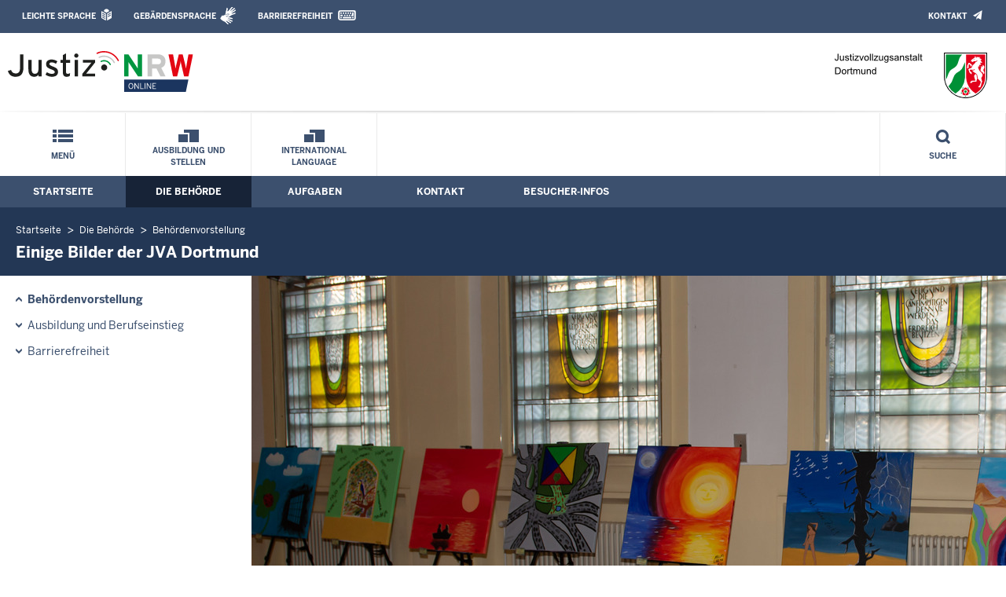

--- FILE ---
content_type: text/html; charset=UTF-8
request_url: https://www.jva-dortmund.nrw.de/behoerde/behoerdenvorstellung/bilder/?startIndex=10
body_size: 6365
content:
<!DOCTYPE html><!--[if IE 6]><![endif]-->








































<html lang="de">
<head><meta name="generator" content="Infopark CMS Fiona; 7.0.2; 53616c7465645f5fb14a315e7e8b33048d3c428086aedb09">
<!--UdmComment-->

<meta charset="utf-8">
<meta http-equiv="X-UA-Compatible" content="IE=edge">
<meta name="viewport" content="width=device-width, initial-scale=1">
<!--/UdmComment-->

<title>
Justizvollzugsanstalt Dortmund:
Einige Bilder der JVA Dortmund
</title>
<link href="../../../../layout_rwd/images/system_bilder/favicon.ico" type="image/x-icon" rel="shortcut icon" title="favicon">
<!--UdmComment-->

<meta name="robots" content="index,follow">





<meta name="Copyright" content="Justizvollzugsanstalt Dortmund">
<meta name="Keywords" content="">	
<meta name="Description" content="Behördeninternet: Justizvollzugsanstalt Dortmund">	




<link rel="stylesheet" href="../../../../layout_rwd/yaml/core/base.css" media="all"> 
<link rel="stylesheet" href="../../../../layout_rwd/css/screen-PAGE-layout_customized.css" media="screen"> 



<link rel="stylesheet" href="../../../../layout_rwd/css/lightbox2-2_11_1.css" media="screen"> 
<link rel="stylesheet" href="../../../../layout_rwd/css/justiz_rwd.css" media="screen"> 
<link rel="stylesheet" href="../../../../layout_rwd/css/justiz_startseite_rwd.css" media="screen"> 
<link rel="stylesheet" href="../../../../layout_rwd/css/justiz_inhaltsbereich_rwd.css" media="screen">

<link rel="stylesheet" href="../../../../layout_rwd/css/socialshareprivacyGeneral_rwd.css" media="screen" title="Socialshareprivacy (obere generelle (De-)Aktivierung)"> 


<link rel="stylesheet" href="../../../../layout_rwd/css/socialshareprivacyIndividual_rwd.css" media="screen" title="Socialshareprivacy (obere generelle (De-)Aktivierung)"> 

<link rel="stylesheet" type="text/css" href="../../../../layout_rwd/css/ag_hweb_add.css" media="screen">
<link rel="stylesheet" type="text/css" href="../../../../layout_rwd/css/ag_hweb_sitzungstermine.css" media="screen">
<link rel="stylesheet" type="text/css" href="../../../../layout_rwd/css/ag_hweb_streitschlichtung.css" media="screen">


















		





<link rel="stylesheet" type="text/css" href="../../../../layout_rwd/css/justiz_print_rwd.css" media="print" title="Print">







<script type="text/javascript">
var HWEB_BEHOERDE= 'jva-dortmund__neu';
</script>

<script type="text/javascript">
var HWEB_LANGUAGE = 'de';
var HWEB_SEARCHSTRING = 'Suchbegriff';
var HWEB_AKTENZEICHEN = 'Aktenzeichen';
</script>

<script type="text/javascript">
var HWEB_IS_STARTPAGE = false;
</script>

<script type="text/javascript">
var HWEB_IS_LIVESERVER = true;
var HWEB_IS_PREVIEWSERVER = false;
var HWEB_SHOW_VIEWPORT_TOOLS = false;
</script>

<script type="text/javascript" src="../../../../layout_rwd/js/jquery/jquery.js"></script>


<link rel="stylesheet" href="../../../../layout_rwd/js/jquery/swiper/swiper-css.css">
<link rel="stylesheet" href="../../../../layout_rwd/css/swiper_customized_rwd.css">
<script type="text/javascript" src="../../../../layout_rwd/js/jquery/swiper/swiper-js.js"></script>

<script type="text/javascript"></script>

<link rel="stylesheet" href="../../../../layout_rwd/js/jquery/videoplayer/css/player.css" media="screen">
<script type="text/javascript" src="../../../../layout_rwd/js/jquery/videoplayer/js/player.js" defer></script>



<script type="text/javascript" src="../../../../layout_rwd/js/hwebJSInit.js"></script>
<script type="text/javascript" src="../../../../layout_rwd/js/hwebViewportTool.js"></script>
<script type="text/javascript" src="../../../../layout_rwd/js/focus-within.js"></script>
<script type="text/javascript" src="../../../../layout_rwd/js/YouTubeVideo.js"></script>
<script type="text/javascript" src="../../../../layout_rwd/js/VimpVideo.js"></script>

<!--/UdmComment-->
</head>

<body id="body">
<!--UdmComment-->
<h1 class="element-invisible">
Justizvollzugsanstalt Dortmund:&nbsp;
Einige Bilder der JVA Dortmund
</h1>
<div id="skip-link">
<a class="element-invisible element-focusable" href="#hauptbildDatumUndUeberschrift">Direkt zum Inhalt</a>
</div>
<!--/UdmComment-->

<div class="ym-wrapper"> 
<div id="top" class="ym-wbox"> 


<header id="header" role="banner">
<!--UdmComment-->
<div class="section clearfix">


<div class="invisiblePosition" id="sprungnavi">
<h2 class="invisiblePosition">Orientierungsbereich (Sprungmarken):</h2>
<ul>
<li><a href="#techMenu">Zur 'Leichten Sprache' (soweit vorhanden), zum Geb&auml;rdensprachenvideo und dem Kontaktformular</a></li>
<li><a href="/suche/suche_rwd.php?search_language=de&qSize=25#mnogoErstesLabel">Zur Volltext-Suche</a></li>
<li><a href="#schnellNavi">Zur Schnellnavigation ausgew&auml;hlter Linkziele</a></li>
<li><a href="#hauptNavi">Zur Hauptnavigation (Haupt-Bereiche)</a></li>
<li><a href="#bereichsnavigation">Zur Navigation innerhalb eines Bereiches</a></li>
<li><a href="#hauptbildDatumUndUeberschrift">Zum aktuellen Inhalt</a></li>
<li><a href="#footer-wrapper">Zum &Uuml;berblick</a></li>
</ul>
</div>


<div class="ym-grid">
<div class="ym-g100">
<div class="ym-gbox" id="techMenuLeiste">
<h2 class="element-invisible">Leichte Sprache, Geb&auml;rdensprachenvideo und Kontaktformular</h2>
<nav id="techMenu" role="navigation">

<p class="techMenu-header-responsive" id="tm_oben"><a name="openCloseTechMenu" id="openCloseTechMenu" onclick="minMaxMenuRespMenu('#openCloseTechMenu','showTechMenuResponsive')">Technisches Menü</a></p>

<div id="showTechMenuResponsive" class="left-9000">


<div id="barrierefreiheit">
<ul class="menu" id="secondary-menu-links1">
<li class="bf_first">
<a id="leichtertext" class="close_sprungnavi leichtesprache" href="/beh_sprachen/beh_sprache_LS/index.php" title="Informationen zum Internetauftritt in Leichter Sprache">Leichte Sprache</a>
</li>
<li class="">
<a id="gebaerdenvideo" class="gebaerdensprache" href="/beh_sprachen/gebaerdenvideo/index.php" title="Informationen zum Internetauftritt in Gebärdensprache">Gebärdensprache</a>
</li>
<li class="bf_last">
<a id="barrierefreiheiterkl" class="barrierefreiheiterkl" href="/beh_barrierefreiheit/index.php" title="Barrierefreiheit dieser Internetseite">Barrierefreiheit</a>
</li>
</ul>
</div>


<div id="kontakt_socialBookmarksSettings">
<ul class="links inline" id="secondary-menu-links2">
<li>
<a class="kontakt" href="/kontakt/index.php" title="Kontakt">Kontakt</a>
</li>
</ul>
</div>


<p class="techMenu-header-responsive" id="tm_unten"><a onclick="closeTechMenu('openCloseTechMenu','showTechMenuResponsive')" onblur="closeTechMenu('openCloseTechMenu','showTechMenuResponsive')">Schliessen</a></p>

</div>
</nav>
</div>
</div>
</div>


<div class="ym-grid" id="logo-leiste">

<div class="ym-g25 ym-gl">
<div class="ym-gbox justizlogobox">
<div id="justizlogo"><p>

<a href="https://www.justiz.nrw"><img src="../../../../layout_rwd/images/system_bilder/justizlogo_internet_svg.svg" title="Link zur Startseite des Justizportals Nordrhein-Westfalen" alt="Link zur Startseite des Justizportals Nordrhein-Westfalen"></a>
</p></div>
<div id="megamenu_rwd">
<button onclick="minMaxMenuRespMenu(this,'responsiveMainMenu')" type="button" id="megamenu_rwd-button"></button>
</div>
</div>
</div>

<div class="ym-g75 ym-gr">
<div class="ym-gbox" id="nrwlogo">				
<p><img src="../../../beh_layout/beh_images_zentral/beh_logo.png" id="logo" alt="Logo: Justizvollzugsanstalt Dortmund"></p>
</div>
</div>	
</div>


<div id="responsiveMainMenu" class="left-9000">

<form class="suchform1" method="get" action="/beh_suche/index.php">
<fieldset class="ohneBorder">
<input name="search_language" value="de" type="hidden">
<input name="qSize" value="25" type="hidden">
<button onfocus="openRespByTab('megamenu_rwd-button','responsiveMainMenu')" class="respsuchsubmitbutton" id="respsb" type="submit" title="Suche starten"></button>
<input id="respsearchstring" size="21" placeholder="Suchbegriff" name="q" onfocus="openRespByTab('megamenu_rwd-button','responsiveMainMenu')">
</fieldset>
</form>	
<nav>
<ul>			
<li>
<a href="../../../index.php" class="respLink schnellnavi_homebutton" id="respNaviMenuStartpage">Startseite</a>
</li>
<li>
<a class="respTrigger min_bg_image" id="trigger_WebPortal_Relaunch" onclick="minMaxMenuRespMenu(this, 'resp_jva-dortmund__neu')" data-trigger="resp_jva-dortmund__neu" title="Menü ausklappen"></a>

<a href="index.php" class="respLink schnellnavi_startseite" id="respNaviMenuLandesportal" onfocus="openRespByTab('megamenu_rwd-button','responsiveMainMenu')">Menü</a>
<ul id="resp_jva-dortmund__neu" class="">
<li>
<a class="respTrigger" title="Menu ausklappen" id="trigger_behoerde" onclick="minMaxMenuRespMenu(this, 'resp_behoerde')" data-trigger="resp_behoerde"></a>
<a href="../../index.php" onfocus="openRespByTab('trigger_jva-dortmund__neu', 'resp_jva-dortmund__neu')" class="respLink">
Die Behörde
</a>
<ul id="resp_behoerde" class="left-9000">
<li>
<a href="../index.php" onfocus="openRespByTab('trigger_behoerde', 'resp_behoerde')" class="respLink">
Behördenvorstellung
</a>
</li>
<li>
<a href="../../ausbildung_stellen/index.php" onfocus="openRespByTab('trigger_behoerde', 'resp_behoerde')" class="respLink">
Ausbildung und Berufseinstieg
</a>
</li>
<li>
<a href="../../behinderteninfo/index.php" onfocus="openRespByTab('trigger_behoerde', 'resp_behoerde')" class="respLink">
Barrierefreiheit
</a>
</li>
</ul>
</li>
<li>
<a class="respTrigger" title="Menu ausklappen" id="trigger_aufgaben" onclick="minMaxMenuRespMenu(this, 'resp_aufgaben')" data-trigger="resp_aufgaben"></a>
<a href="../../../aufgaben/index.php" onfocus="openRespByTab('trigger_behoerde', 'resp_behoerde')" class="respLink">
Aufgaben
</a>
<ul id="resp_aufgaben" class="left-9000">
<li>
<a href="../../../aufgaben/berufsgruppen/index.php" onfocus="openRespByTab('trigger_aufgaben', 'resp_aufgaben')" class="respLink">
Berufsgruppen
</a>
</li>
<li>
<a href="../../../aufgaben/arbeit_ausbildung/index.php" onfocus="openRespByTab('trigger_aufgaben', 'resp_aufgaben')" class="respLink">
Arbeit und Ausbildung
</a>
</li>
<li>
<a href="../../../aufgaben/betreuung_behandlung/index.php" onfocus="openRespByTab('trigger_aufgaben', 'resp_aufgaben')" class="respLink">
Betreuung und Behandlung
</a>
</li>
<li>
<a href="../../../aufgaben/geschaeftsverteilung/index.php" onfocus="openRespByTab('trigger_aufgaben', 'resp_aufgaben')" class="respLink">
Geschäftsverteilung
</a>
</li>
<li>
<a href="../../../aufgaben/zustaendigkeiten/index.php" onfocus="openRespByTab('trigger_aufgaben', 'resp_aufgaben')" class="respLink">
Zuständigkeiten
</a>
</li>
<li>
<a href="../../../aufgaben/Beirat/index.php" onfocus="openRespByTab('trigger_aufgaben', 'resp_aufgaben')" class="respLink">
Beirat
</a>
</li>
</ul>
</li>
<li>
<a class="respTrigger" title="Menu ausklappen" id="trigger_kontakt" onclick="minMaxMenuRespMenu(this, 'resp_kontakt')" data-trigger="resp_kontakt"></a>
<a href="../../../kontakt/index.php" onfocus="openRespByTab('trigger_aufgaben', 'resp_aufgaben')" class="respLink">
Kontakt
</a>
<ul id="resp_kontakt" class="left-9000">
<li>
<a href="../../../kontakt/wegbeschreibung/index.php" onfocus="openRespByTab('trigger_kontakt', 'resp_kontakt')" class="respLink">
Wegbeschreibung
</a>
</li>
<li>
<a href="../../../kontakt/oeffnungszeiten/index.php" onfocus="openRespByTab('trigger_kontakt', 'resp_kontakt')" class="respLink">
Öffnungszeiten
</a>
</li>
<li>
<a href="../../../kontakt/telefonliste/index.php" onfocus="openRespByTab('trigger_kontakt', 'resp_kontakt')" class="respLink">
Telefonliste
</a>
</li>
<li>
<a href="../../../kontakt/haftantritt/index.php" onfocus="openRespByTab('trigger_kontakt', 'resp_kontakt')" class="respLink">
Haftantritt
</a>
</li>
<li>
<a href="../../../kontakt/email_hinweis/index.php" onfocus="openRespByTab('trigger_kontakt', 'resp_kontakt')" class="respLink">
E-Mail Hinweis
</a>
</li>
<li>
<a href="../../../kontakt/presse/index.php" onfocus="openRespByTab('trigger_kontakt', 'resp_kontakt')" class="respLink">
Presse-Kontakt
</a>
</li>
<li>
<a href="../../../kontakt/de-mail_hinweis/index.php" onfocus="openRespByTab('trigger_kontakt', 'resp_kontakt')" class="respLink">
De-Mail-Hinweis
</a>
</li>
<li>
<a href="../../../kontakt/datenschutz/index.php" onfocus="openRespByTab('trigger_kontakt', 'resp_kontakt')" class="respLink">
Datenschutz
</a>
</li>
<li>
<a href="../../../kontakt/opferbelange/index.php" onfocus="openRespByTab('trigger_kontakt', 'resp_kontakt')" class="respLink">
Ansprechpartner für Opferbelange
</a>
</li>
<li>
<a href="../../../kontakt/impressum/index.php" onfocus="openRespByTab('trigger_kontakt', 'resp_kontakt')" class="respLink">
Impressum
</a>
</li>
</ul>
</li>
<li>
<a class="respTrigger" title="Menu ausklappen" id="trigger_infos" onclick="minMaxMenuRespMenu(this, 'resp_infos')" data-trigger="resp_infos"></a>
<a href="../../../infos/index.php" onfocus="openRespByTab('trigger_kontakt', 'resp_kontakt')" class="respLink">
Besucher-Infos
</a>
<ul id="resp_infos" class="left-9000">
<li>
<a href="../../../infos/besuchszeiten/index.php" onfocus="openRespByTab('trigger_infos', 'resp_infos')" class="respLink">
Besuchszeiten
</a>
</li>
<li>
<a href="../../../infos/besuch_kinder/index.php" onfocus="openRespByTab('trigger_infos', 'resp_infos')" class="respLink">
Besuch mit Kindern
</a>
</li>
<li>
<a href="../../../infos/brief_paket/index.php" onfocus="openRespByTab('trigger_infos', 'resp_infos')" class="respLink">
Brief- und Paketverkehr
</a>
</li>
<li>
<a href="../../../infos/bankverbindung/index.php" onfocus="openRespByTab('trigger_infos', 'resp_infos')" class="respLink">
Bankverbindung
</a>
</li>
<li>
<a href="../../../infos/partner_haft/index.php" onfocus="openRespByTab('trigger_infos', 'resp_infos')" class="respLink">
Partner in Haft
</a>
</li>
<li>
<a href="../../../infos/behinderteninfo/index.php" onfocus="openRespByTab('trigger_infos', 'resp_infos')" class="respLink">
Barrierefreiheit
</a>
</li>
<li>
<a href="../../../infos/tagesablauf/index.php" onfocus="openRespByTab('trigger_infos', 'resp_infos')" class="respLink">
Tagesablauf
</a>
</li>
<li>
<a href="../../../infos/datenschutz/index.php" onfocus="openRespByTab('trigger_infos', 'resp_infos')" class="respLink">
Datenschutz
</a>
</li>
<li>
<a href="../../../infos/Automateneinkauf/index.php" onfocus="openRespByTab('trigger_infos', 'resp_infos')" class="respLink">
Information zum Automateneinkauf
</a>
</li>
<li>
<a href="../../../infos/besuch_international/index.php" onfocus="openRespByTab('trigger_infos', 'resp_infos')" class="respLink">
Multilingual Visitor Information
</a>
</li>
</ul>
</li>
</ul>
</li>







		





		

<li ><a href="/behoerde/ausbildung_stellen/index.php" class="respLink schnellnavi_deepLink">Ausbildung und Stellen</a> </li><li ><a href="/infos/besuch_international/index.php" class="respLink schnellnavi_deepLink">International Language</a> </li>
</ul>
</nav>
<div id="resp_schliessen">
<p><a id="closeRespMainMenu">Schliessen</a></p>
</div>
</div>

<div class="ym-grid">
<div class="ym-g100">
<div class="ym-gbox" id="nav-header">	
<nav role="navigation" id="nav-all">		

<div id="schnellNavi">						
<h2 class="element-invisible">Schnellnavigation mit Volltext-Suche</h2>
<ul>			








	





	





	

<li ><a href="/index.php" class="schnellnavi_startseite">Menü</a> </li><li ><a href="/behoerde/ausbildung_stellen/index.php" class="schnellnavi_deepLink">Ausbildung und Stellen</a> </li><li ><a href="/infos/besuch_international/index.php" class="schnellnavi_deepLink">International Language</a> </li>
<li>				
<a href="" id="generalSearchLink" title="Volltextsuche">Suche</a>
<div id="generalSearch" class="left-9000">							 
<div class="schliessen">   
<div class="cross-link">  								  
<a id="close_fulltextSearch_btn">Schliessen</a>								  
</div>
</div>
<div class="outerDiv">   
<div class="innerDiv">
<form class="suchform1" method="get" action="/beh_suche/index.php">
<fieldset class="ohneBorder">											
<input type="hidden" name="search_language" value="de">
<input type="hidden" name="qSize" value="25">

<input id="searchstring" type="text" size="21" placeholder="Suchbegriff" name="q">

<button id="sb" class="suchsubmitbutton"  type="submit"><img src="../../../../layout_rwd/images/system_bilder/search-icon.png" alt="Suche starten"></button>
</fieldset>
</form>	
</div>
</div>
</div>
</li>
</ul>
</div>			

<div id="hauptNavi">				
<h2 class="element-invisible">Hauptmenü: Hauptnavigation</h2>
<ul id="karteireiter">
				
				
				
				
				
<li ><a href="/index.php">Startseite</a> </li><li  class="ausgewaehlt"><a href="/behoerde/index.php">Die Behörde</a> </li><li ><a href="/aufgaben/index.php">Aufgaben</a> </li><li ><a href="/kontakt/index.php">Kontakt</a> </li><li ><a href="/infos/index.php">Besucher-Infos</a> </li></ul>
</div>
</nav>
</div>
</div>
</div>

</div>
<!--/UdmComment-->
</header>



<div class="wrap">

<!--UdmComment-->
<nav role="navigation" id="breadcrumb"><div id="pfadBox">
<ul>
















<li><a href="../../../index.php" class="closePopUpMenu">Startseite</a></li>












<li><a href="../../index.php">Die Behörde</a></li>
<li><a href="../index.php">Behördenvorstellung</a></li>






<li><span class="last">Einige Bilder der JVA Dortmund</span></li>


</ul>
</div>
</nav>
<!--/UdmComment-->

<div class="ym-grid linearize-level-1">
 

<nav role="navigation" id="bereichsnavigation" class="ym-g25 ym-gl">
<!--UdmComment-->

<ul class="hollyhack">
<li class="first selectedPublication">
<a href="../index.php">
Behördenvorstellung
</a>
</li>
<li>
<a href="../../ausbildung_stellen/index.php" class="publication">
Ausbildung und Berufseinstieg
</a>
</li>
<li>
<a href="../../behinderteninfo/index.php" class="publication">
Barrierefreiheit
</a>
</li>
</ul>
<!--/UdmComment-->
</nav>
<div class="ym-g75 ym-gr">


<header id="contentHeader">












<!--UdmComment-->
<div id="headImageContainer">
<div id="headImage">
<span class="bildausschnitt">
<img src="/RespImagesHWebs/jva-dortmund__neu/behoerde/behoerdenvorstellung/bilder/Bildergalerie_thumb_960_400.jpg" alt="Bildergalerie" />
</span>
</div></div>
<!--/UdmComment-->
<div id="hauptbildDatumUndUeberschrift">

<!--UdmComment-->
<h3 id="hauptbildUeberschrift">
Bilder
</h3>
<!--/UdmComment-->

</div>


<div id="hauptbildTeaser"></div>
</header>

<main id="layout-2-spaltig-navi" role="main" class="mainColumnBorderLeft">

<section id="mainSectionArticle">

<article id="mainArticle">
<div class='inhalt identifyPage_39745534'>

<!-- HAUPTINHALT START -->

<div class="articleSeitenrand">
<!--UdmComment-->




<!--/UdmComment-->

<div class="bodyAttrib">
<span id="inhaltStart"></span>





<!--UdmComment-->
<!--/UdmComment-->

<span id="inhaltEnde"></span>
</div>











<!--UdmComment-->















































































































<div id="swiperId481549156971c6727b01a" class="swiper-container gallery-container">
<div class="swiper-wrapper">
<div class='swiper-slide'>
<span class='slideshow-image'>
<img alt='Spielbereich im Familienbesuchsraum' src='/behoerde/behoerdenvorstellung/bilder/FB2_thumb_600.jpg' class='swiper-lazy' data-src='/behoerde/behoerdenvorstellung/bilder/FB2_thumb_600.jpg' style='width:100%;display: block;' /><span class='swiper-lazyloader-add-classes'></span><span class="arrow-up"> </span>
</span>
<span class="slideshow-text">
<span class="zoom-image">
<span class="gallery-controls">
<a href='?startIndex=9' class='gallery-swipe-left-link gallery-swipe-left-link-id481549156971c6727b01a' title='vorheriges Bild' data-galleryslideindex='9' role='button'><span class='gallery-swipe-left gallery-swipe-left-id481549156971c6727b01a'></span></a><a href='?startIndex=11' class='gallery-swipe-right-link gallery-swipe-right-link-id481549156971c6727b01a' title='n&auml;chstes Bild' data-galleryslideindex='9' role='button'><span class='gallery-swipe-right gallery-swipe-right-id481549156971c6727b01a'></span></a></span>
<span class="gallery-counter">10 von 36</span>
<a href='/behoerde/behoerdenvorstellung/bilder/FB2.jpg' title='Galerie maximieren' data-title='' data-lightbox='481549156971c6727b01a' class='gallery-lightbox-image' data-galleryslideindex='9' role='button'><span class='gallery-lightbox'></span></a></span>
<span class="gallery-bildbeschreibung">
<span class="gallery-type">Galerie</span>
<span class="gallery-image-title"></span>

<span class="gallery-image-desc">
</span>
</span>
</span>
</div>
</div>
</div>
<script src="../../../../layout_rwd/js/jquery/lightbox2-2_11_1.js"></script>
<script src="../../../../layout_rwd/js/jquery/gallery-add.js"></script>
<script>
$(document).ready(function() {
var swiper481549156971c6727b01a = new Swiper('#swiperId481549156971c6727b01a', {
keyboard: true,
loop: false,
spaceBetween: 0,
slidesPerView: 1,
preloadImages: false,
lazyLoading: true,
simulateTouch: hwebSwipesSimulateTouch,
lazy: {
loadPrevNext: true,
},
autoHeight: true,
effect: 'slide',
navigation: {
nextEl: ".gallery-swipe-right-id481549156971c6727b01a",
prevEl:".gallery-swipe-left-id481549156971c6727b01a",
},
// onLazyImageReady: function (swiper, slide, image) {
// swiper.updateAutoHeight();
// },
});
$(".swiper-lazyloader-add-classes").addClass("swiper-lazy-preloader swiper-lazy-preloader-white");
swiper481549156971c6727b01a.updateAutoHeight();
$( "#swiperId481549156971c6727b01a > .swiper-wrapper" ).css( "height", "100%");
$(".zoom-image a").focus(function() {
if ( swiper481549156971c6727b01a.activeIndex != $(this).data( 'galleryslideindex' ) ) {
swiper481549156971c6727b01a.slideTo( $(this).data( 'galleryslideindex' ) );
}
});
$("#swiperId481549156971c6727b01a a.gallery-lightbox-image").keydown(function(event) {
if (event.keyCode === 9 && !event.shiftKey) {
if ($("#swiperId481549156971c6727b01a .swiper-slide-next").length) {
swiper481549156971c6727b01a.slideTo( swiper481549156971c6727b01a.activeIndex + 1);
setTimeout(function(){
$("#swiperId481549156971c6727b01a .swiper-slide-active a.gallery-swipe-left-link").focus();
}, 100);
return false;
}
}
});
lightbox.option({
'albumLabel': 'Bild %1 von %2',
'alwaysShowNavOnTouchDevices': true,
'disableScrolling': true
});
});
</script>

<!--/UdmComment-->
</div>

<!-- HAUPTINHALT ENDE -->




















































<div class="articleSeitenrand">


</div>




</div>
</article>

</section>		
</main>

</div>
</div>
</div>



<footer id="footer-wrapper" role="contentinfo">


<h2 class="element-invisible">Justiz-Portal im &Uuml;berblick:</h2>
<div class="ym-grid" id="footer-titlebar">

<div class="ym-gl align-left">
<span class="titlebarIcon icon_portal_Rahmen_weiss"></span>
<h3 class="titlebarTitle">
Im Überblick
<br>
<span class="subTitle">Inhalt</span>
</h3>	
</div>

<div class="ym-gr drucken_nachOben">
<p>
<span id="drucken"><a href="index.php?print=1" target="_blank" title="Druckvorschau in neuem Fenster &ouml;ffnen"><span class="hideLower500">Drucken</span></a></span>
<span id="nachOben"><a href="#top" title="Zum Seitenanfang"><span class="hideLower500">Nach oben</span></a></span>
</p>
</div>
</div>
<nav role="navigation" id="footer-nav">
<div class="ym-grid linearize-level-1" id="mini-sitemap">

<div class="ym-g20 ym-gl" id="footer-column1">
<h3><a href="../../index.php">Die Behörde</a></h3>
<div class="click-me expanding" id="click_footer_jm" onclick="minMaxMenuRespMenu(this, 'footer_minimap_jm')"></div>
<ul id="footer_minimap_jm">
<li>
<a href="../index.php" onfocus="openFooterByTab('click_footer_jm','footer_minimap_jm')">Behördenvorstellung</a>
</li>
<li>
<a href="../../ausbildung_stellen/index.php" onfocus="">Ausbildung und Berufseinstieg</a>
</li>
<li>
<a href="../../behinderteninfo/index.php" onfocus="">Barrierefreiheit</a>
</li>
</ul>
</div>


<div class="ym-g20 ym-gl" id="footer-column2">
<h3><a href="../../../aufgaben/index.php">Aufgaben</a></h3>
<div class="click-me expanding" id="click_footer_bs" onclick="minMaxMenuRespMenu(this, 'footer_minimap_bs')"></div>
<ul id="footer_minimap_bs">
<li>
<a href="../../../aufgaben/berufsgruppen/index.php" onfocus="openFooterByTab('click_footer_bs','footer_minimap_bs')">Berufsgruppen</a>
</li>
<li>
<a href="../../../aufgaben/arbeit_ausbildung/index.php" onfocus="">Arbeit und Ausbildung</a>
</li>
<li>
<a href="../../../aufgaben/betreuung_behandlung/index.php" onfocus="">Betreuung und Behandlung</a>
</li>
<li>
<a href="../../../aufgaben/geschaeftsverteilung/index.php" onfocus="">Geschäftsverteilung</a>
</li>
<li>
<a href="../../../aufgaben/zustaendigkeiten/index.php" onfocus="">Zuständigkeiten</a>
</li>
<li>
<a href="../../../aufgaben/Beirat/index.php" onfocus="">Beirat</a>
</li>
</ul>
</div>


<div class="ym-g20 ym-gl" id="footer-column3">
<h3><a href="../../../kontakt/index.php">Kontakt</a></h3>
<div class="click-me expanding" id="click_footer_gb" onclick="minMaxMenuRespMenu(this, 'footer_minimap_gb')"></div>
<ul id ="footer_minimap_gb">
<li>
<a href="../../../kontakt/wegbeschreibung/index.php" onfocus="openFooterByTab('click_footer_gb','footer_minimap_gb')">Wegbeschreibung</a>
</li>
<li>
<a href="../../../kontakt/oeffnungszeiten/index.php" onfocus="">Öffnungszeiten</a>
</li>
<li>
<a href="../../../kontakt/telefonliste/index.php" onfocus="">Telefonliste</a>
</li>
<li>
<a href="../../../kontakt/haftantritt/index.php" onfocus="">Haftantritt</a>
</li>
<li>
<a href="../../../kontakt/email_hinweis/index.php" onfocus="">E-Mail Hinweis</a>
</li>
<li>
<a href="../../../kontakt/de-mail_hinweis/index.php" onfocus="">De-Mail-Hinweis</a>
</li>
<li>
<a href="../../../kontakt/presse/index.php" onfocus="">Presse</a>
</li>
<li>
<a href="../../../kontakt/datenschutz/index.php" onfocus="">Datenschutz</a>
</li>
<li>
<a href="../../../kontakt/opferbelange/index.php" onfocus="">Ansprechpartner für Opferbelange</a>
</li>
<li>
<a href="../../../kontakt/impressum/index.php" onfocus="">Impressum</a>
</li>
</ul>
</div>


<div class="ym-g20 ym-gl" id="footer-column4">
<h3><a href="../../../infos/index.php">Besucher-Infos</a></h3>
<div class="click-me expanding" id="click_footer_ka" onclick="minMaxMenuRespMenu(this, 'footer_minimap_ka')"></div>
<ul id="footer_minimap_ka">
<li>
<a href="../../../infos/besuchszeiten/index.php" onfocus="openFooterByTab('click_footer_ka','footer_minimap_ka')">Besuchszeiten</a>
</li>
<li>
<a href="../../../infos/besuch_kinder/index.php" onfocus="">Besuch mit Kindern</a>
</li>
<li>
<a href="../../../infos/brief_paket/index.php" onfocus="">Brief- und Paketverkehr</a>
</li>
<li>
<a href="../../../infos/bankverbindung/index.php" onfocus="">Bankverbindung</a>
</li>
<li>
<a href="../../../infos/partner_haft/index.php" onfocus="">Partner in Haft</a>
</li>
<li>
<a href="../../../infos/behinderteninfo/index.php" onfocus="">Barrierefreiheit</a>
</li>
<li>
<a href="../../../infos/tagesablauf/index.php" onfocus="">Tagesablauf</a>
</li>
<li>
<a href="../../../infos/datenschutz/index.php" onfocus="">Datenschutz</a>
</li>
<li>
<a href="../../../infos/Automateneinkauf/index.php" onfocus="">Information zum Automateneinkauf</a>
</li>
<li>
<a href="../../../infos/besuch_international/index.php" onfocus="">Multilingual Visitor Information</a>
</li>
</ul>
</div>


<div class="ym-g20 ym-gr" id="footer-column5">
<h3>Service</h3>
<div class="click-me expanding" id="click_footer_se" onclick="minMaxMenuRespMenu(this, 'footer_minimap_se')"></div>
<ul id="footer_minimap_se">
<li>

<a href="../../../beh_sitemap/index.php" onfocus="openFooterByTab('click_footer_se','footer_minimap_se')" title="">
Übersicht
</a>
</li>	
<li>

<a href="../../../beh_suche/index.php" onfocus="" title="">
Suche
</a>
</li>	
</ul>
</div>

</div>
</nav>

<div class="ym-grid linearize-level-1" id="baseline-row" style="overflow: visible;">
<div class="ym-grid linearize-level-1 ym-g70 ym-gr">
<div class="ym-g20 ym-gl" id="social-bookmarks">

</div>
<div class="ym-g80 ym-gr" id="special-links">
<ul id="special-links-list">
<li><a href="/beh_sitemap/index.php">Übersicht</a></li>
<li>
<a href="../../../kontakt/impressum/datenschutz/index.php" title="">
Datenschutzerklärung
</a>
</li>
<li>
<a href="../../../kontakt/impressum/index.php" title="">
Impressum
</a>
</li>
</ul>
</div>	
</div>
<div class="ym-g30 ym-gl" id="copyright">
<p>&copy; Die Leiterin der Justizvollzugsanstalt Dortmund, 2026</p>
</div>  
</div>

</footer>

</div> 
</div> 

<script type="text/javascript">ytInit();</script>
<script type="text/javascript">vimpInit();</script>
</body>

</html>

